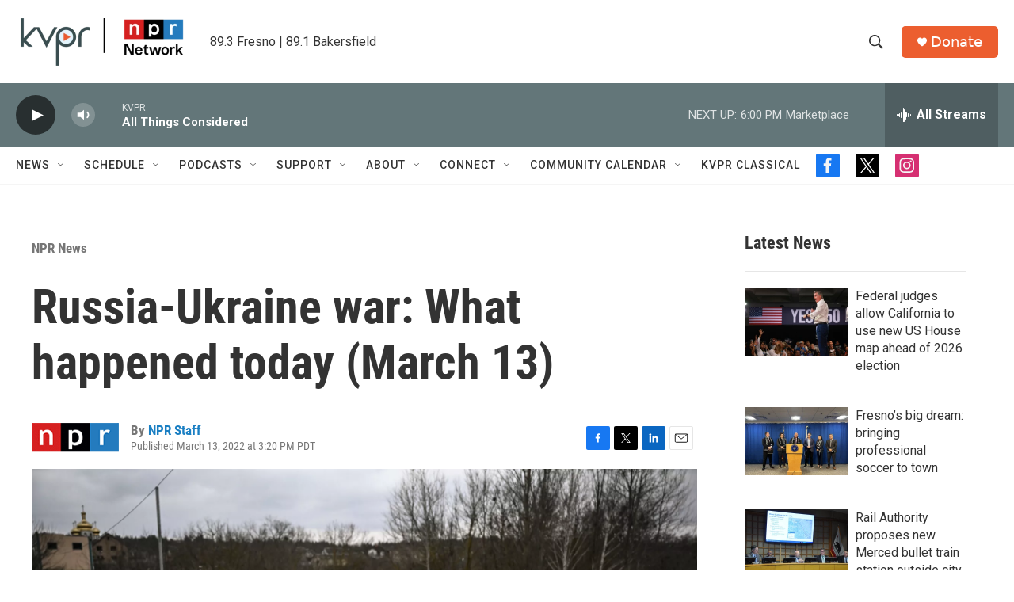

--- FILE ---
content_type: text/html; charset=utf-8
request_url: https://www.google.com/recaptcha/api2/aframe
body_size: 267
content:
<!DOCTYPE HTML><html><head><meta http-equiv="content-type" content="text/html; charset=UTF-8"></head><body><script nonce="pj727F5wUHz7VAybIlN_EA">/** Anti-fraud and anti-abuse applications only. See google.com/recaptcha */ try{var clients={'sodar':'https://pagead2.googlesyndication.com/pagead/sodar?'};window.addEventListener("message",function(a){try{if(a.source===window.parent){var b=JSON.parse(a.data);var c=clients[b['id']];if(c){var d=document.createElement('img');d.src=c+b['params']+'&rc='+(localStorage.getItem("rc::a")?sessionStorage.getItem("rc::b"):"");window.document.body.appendChild(d);sessionStorage.setItem("rc::e",parseInt(sessionStorage.getItem("rc::e")||0)+1);localStorage.setItem("rc::h",'1768870733678');}}}catch(b){}});window.parent.postMessage("_grecaptcha_ready", "*");}catch(b){}</script></body></html>